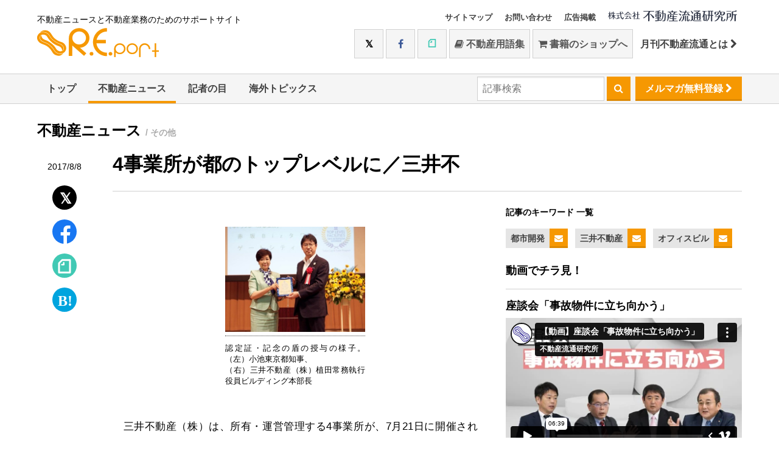

--- FILE ---
content_type: text/html; charset=UTF-8
request_url: https://www.re-port.net/article/news/0000052880/
body_size: 32732
content:
<!doctype html>
<html>
<head>
<meta charset="UTF-8">
<title>4事業所が都のトップレベルに／三井不 | 最新不動産ニュースサイト「R.E.port」</title>
<meta name="description" content="三井不動産（株）は、所有・運営管理する4事業所が、7月21日に開催された「東京都トップレベル事業所」認定証授与式において、小池東京都知事より、認定証と記念の盾を授与されたと発表した。授与対象事業所は、トップレベル事業所が「グラントウキョウノース...">
<meta http-equiv="x-ua-compatible" content="ie=edge">
<meta name="viewport" content="width=device-width">
<meta name="copyright" content="&copy; 1997 株式会社不動産流通研究所" />
<meta name="robots" content="all" />
<link rel="shortcut icon" href="/favicon.ico" type="image/x-icon" />
<link rel="apple-touch-icon" sizes="57x57" href="/apple-touch-icon-57x57.png">
<link rel="apple-touch-icon" sizes="60x60" href="/apple-touch-icon-60x60.png">
<link rel="apple-touch-icon" sizes="72x72" href="/apple-touch-icon-72x72.png">
<link rel="apple-touch-icon" sizes="76x76" href="/apple-touch-icon-76x76.png">
<link rel="apple-touch-icon" sizes="114x114" href="/apple-touch-icon-114x114.png">
<link rel="apple-touch-icon" sizes="120x120" href="/apple-touch-icon-120x120.png">
<link rel="apple-touch-icon" sizes="144x144" href="/apple-touch-icon-144x144.png">
<link rel="apple-touch-icon" sizes="152x152" href="/apple-touch-icon-152x152.png">
<link rel="apple-touch-icon" sizes="180x180" href="/apple-touch-icon-180x180.png">
<link rel="icon" type="image/png" href="/favicon-16x16.png" sizes="16x16">
<link rel="icon" type="image/png" href="/favicon-32x32.png" sizes="32x32">
<link rel="icon" type="image/png" href="/favicon-96x96.png" sizes="96x96">
<link rel="icon" type="image/png" href="/android-chrome-192x192.png" sizes="192x192">
<meta name="msapplication-square70x70logo" content="/smalltile.png" />
<meta name="msapplication-square150x150logo" content="/mediumtile.png" />
<meta name="msapplication-wide310x150logo" content="/widetile.png" />
<meta name="msapplication-square310x310logo" content="/largetile.png" />

<meta property="og:title" content="4事業所が都のトップレベルに／三井不 | 最新不動産ニュースサイト「R.E.port」" />
<meta property="og:type" content="article" />
<meta property="og:url" content="https://www.re-port.net/article/news/0000052880/" />
<meta property="og:image" content="https://www.re-port.net/picture_l/report/0000052880_00.jpg" />
<meta property="og:site_name" content="最新不動産ニュースサイト「R.E.port」" />
<meta property="og:updated_time" content="1502182800" />
<meta property="fb:app_id" content="353664934689550" />
<meta property="og:description" content="三井不動産（株）は、所有・運営管理する4事業所が、7月21日に開催された「東京都トップレベル事業所」認定証授与式において、小池東京都知事より、認定証と記念の盾を授与されたと発表した。授与対象事業所は、トップレベル事業所が「グラントウキョウノース..." />

<link rel="amphtml" href="https://www.re-port.net/amp/article/news/0000052880/" />

<link rel="shortcut icon" href="/favicon.ico">
<link rel="apple-touch-icon" href="apple-touch-icon.png">
<link href="/css/style.css?date=20240227" rel="stylesheet" type="text/css" media="all" />
<link href="/css/sys.css" rel="stylesheet" type="text/css" media="all" />
<link href="/css/jquery.fancybox.min.css" rel="stylesheet" type="text/css" media="all" />
<link href="/css/swipebox.min.css" rel="stylesheet" type="text/css" media="all" />
<style>
/* site theme color */
.color-primary{color: #F69802}
.border-primary{border-color: #F69802}
.bg-primary,
.btn-primary{background: #F69802}
.header--nav .active{box-shadow: 0 -4px 0 0 #F69802 inset}
</style>
<link href="/css/font-awesome.min.css" rel="stylesheet" type="text/css" media="all" />
<!-- script type="text/javascript" src="//use.fontawesome.com/723c8da684.js"></script -->
<script type="text/javascript" src="//ajax.googleapis.com/ajax/libs/jquery/1.10.2/jquery.min.js"></script>
<!-- Hotjar Tracking Code for http://www.re-port.net/ -->
<script>
	(function(h,o,t,j,a,r){
			h.hj=h.hj||function(){(h.hj.q=h.hj.q||[]).push(arguments)};
			h._hjSettings={hjid:441033,hjsv:5};
			a=o.getElementsByTagName('head')[0];
			r=o.createElement('script');r.async=1;
			r.src=t+h._hjSettings.hjid+j+h._hjSettings.hjsv;
			a.appendChild(r);
	})(window,document,'//static.hotjar.com/c/hotjar-','.js?sv=');
</script>
</head>
<body class="Article">
<!-- Google tag (gtag.js) -->
<script async src="https://www.googletagmanager.com/gtag/js?id=G-99GGEE8RQG"></script>
<script>
  window.dataLayer = window.dataLayer || [];
  function gtag(){dataLayer.push(arguments);}
  gtag('js', new Date());

  gtag('config', 'G-99GGEE8RQG');
</script>
<script>
(function(i,s,o,g,r,a,m){i['GoogleAnalyticsObject']=r;i[r]=i[r]||function(){
(i[r].q=i[r].q||[]).push(arguments)},i[r].l=1*new Date();a=s.createElement(o),
m=s.getElementsByTagName(o)[0];a.async=1;a.src=g;m.parentNode.insertBefore(a,m)
})(window,document,'script','https://www.google-analytics.com/analytics.js','ga');

ga('create', 'UA-13265432-2', 'auto');
ga('send', 'pageview');

ga('create', 'UA-13265432-10', 'auto', {'name': 'myTracker'});
ga('myTracker.send', 'pageview');
</script>
	<div id="fb-root"></div>
	<script>(function(d, s, id) {
		var js, fjs = d.getElementsByTagName(s)[0];
		if (d.getElementById(id)) return;
		js = d.createElement(s); js.id = id;
		js.src = "//connect.facebook.net/ja_JP/sdk.js#xfbml=1&version=v2.8";
		fjs.parentNode.insertBefore(js, fjs);
	}(document, 'script', 'facebook-jssdk'));</script>

	<header class="header hidden-print sys-header">
		<div class="container">
			<div class="header--table">
				<div class="header--cell">
					<span class="header--logo"><small>不動産ニュースと不動産業務のためのサポートサイト</small>
						<a href="/"><img src="/api/logo.svg" alt="R.E.port" width="200" height="48"></a>
					</span>
				</div>
				<div class="header--cell">
					<ul class="nav header--smallnav">
						<li><a href="/sitemap" class="hidden_mobile">サイトマップ</a></li>
						<li><a href="https://www.fudosanryutsu.co.jp/contact/" target="_blank" class="hidden_mobile">お問い合わせ</a></li>
						<li><a href="https://www.fudosanryutsu.co.jp/aboutadv/" target="_blank" class="hidden_mobile">広告掲載</a></li>
						<li class="header--corp-logo">
							<a href="https://www.fudosanryutsu.co.jp/" target="_blank"><img src="/images/logo-corp.svg" width="212" height="20" alt="by不動産流通研究所"></a>
						</li>
					</ul>
					<div class="header--social hidden_mobile">
						<a href="https://twitter.com/fudosanryutsu" target="_blank" class="btn btn-default btn-twitter btn-large"><i class="fa fa-twitter"></i></a>
						<a href="https://www.facebook.com/fudosanryutsu/" target="_blank" class="btn btn-default btn-facebook btn-large"><i class="fa fa-facebook"></i></a>
						<a href="https://note.com/fudosanryutsu/" target="_blank" class="btn btn-default btn-note btn-large"><i class="fa fa-note"></i></a>
						<a href="https://www.re-words.net" target="_blank" class="btn btn-default btn-large"><i class="fa fa-book"></i>&nbsp;不動産用語集</a>
						<a href="https://shop.re-port.net" target="_blank" class="btn btn-default btn-large"><i class="fa fa-shopping-cart"></i>&nbsp;書籍のショップへ</a>
						<a href="https://www.fudosanryutsu.co.jp/gekkan/" target="_blank" class="btn btn-large">月刊不動産流通とは&nbsp;<i class="fa fa-chevron-right"></i></a>
					</div>
				</div>
			</div>
		</div>

		<script>
			$(document).ready(function () {
				$(".hamburger-menu").click(function () {
					$("#menu").slideToggle(200);
					$(".hamburger").toggleClass('active');
					$(".hamburger-menu span").toggle();
				});
			});
		</script>
		<div class="hamburger-menu hidden_pc">
			<div class="hamburger"></div>
		</div>
		<div id="menu" class="header--social-mobile hidden_pc">



			<a href="https://www.re-words.net" target="_blank"><i class="fa fa-book"></i>&nbsp;不動産用語集</a>
			<a href="https://shop.re-port.net" target="_blank"><i class="fa fa-shopping-cart"></i>&nbsp;書籍のショップへ</a>
			<a href="https://shop.re-port.net/magazine.php" target="_blank">月刊不動産流通</a>
			<a href="https://twitter.com/fudosanryutsu" target="_blank"><i class="fa fa-twitter"></i>&nbsp;Twitter</a>
			<a href="https://www.facebook.com/fudosanryutsu/" target="_blank"><i class="fa fa-facebook"></i>&nbsp;Facebook</a>
			<a href="https://note.com/fudosanryutsu/" target="_blank"><i class="fa fa-note"></i>&nbsp;note</a>

			<a href="https://www.fudosanryutsu.co.jp/contact/" target="_blank" class="">お問い合わせ</a>
			<a href="https://www.fudosanryutsu.co.jp/aboutadv/" target="_blank" class="">広告掲載</a>

		</div>

		<nav class="header--nav nav">
			<div>
				<ul class="container upper">
					<li class=""><a href="/">トップ</a></li>
					<li class="active"><a href="/news/">不動産ニュース</a><ul><li><a href="/news/seisaku/">政策</a></li>
<li><a href="/news/fudosanryutsu/">不動産流通</a></li>
<li><a href="/news/toshikaihatsu/">都市開発</a></li>
<li><a href="/news/jutaku/">住宅</a></li>
<li><a href="/news/chintaichukai-kanri/">賃貸仲介・管理</a></li>
<li><a href="/news/reform-renovation/">リフォーム・リノベーション</a></li>
<li><a href="/news/jreit/">JREIT</a></li>
<li><a href="/news/manshonkanrigyou/">マンション管理業</a></li>
</ul></li>
					<li class=""><a href="/topics/">記者の目</a></li>
					<li class=""><a href="/column/">海外トピックス</a></li>
					<li class="pull-right hidden_mobile "><a href="/mailmagazine/regist/" class="btn btn-primary header--nav--mailmag">メルマガ無料登録&nbsp;<i class="fa fa-chevron-right"></i></a></li>
					<li class="pull-right hidden_mobile">
						<form action="/search/" method="GET">
							<input type="search" name="query" placeholder="記事検索">
							<button type="submit" class="btn btn-primary">&nbsp;<i class="fa fa-search"></i>&nbsp;</button>
						</form>
					</li>
					
				</ul>
			</div>
					</nav>
	</header>
	<!-- /header -->
	<div class="container">
			</div>

<div class="container sys-container">
	<h2 class="article--cat">不動産ニュース	<small>/ その他</small>
		</h2>

	<div class="article--share hidden-print sys-affix">
		<span class="article--date">2017/8/8</span>
		<div class="article--share-twitter">
			<a href="https://twitter.com/intent/tweet?text=4%E4%BA%8B%E6%A5%AD%E6%89%80%E3%81%8C%E9%83%BD%E3%81%AE%E3%83%88%E3%83%83%E3%83%97%E3%83%AC%E3%83%99%E3%83%AB%E3%81%AB%EF%BC%8F%E4%B8%89%E4%BA%95%E4%B8%8D&url=https%3A%2F%2Fwww.re-port.net%2Farticle%2Fnews%2F0000052880%2F" target="_blank" rel="noopener" title="Twitterでシェアする"><i class="fa fa-twitter"></i></a>
		</div>
		<div class="article--share-facebook">
			<a href="https://www.facebook.com/sharer/sharer.php?u=https%3A%2F%2Fwww.re-port.net%2Farticle%2Fnews%2F0000052880%2F" onclick="window.open(this.href,'FBwindow','width=650,height=450,menubar=no,toolbar=no,scrollbars=yes');return false;" title="Facebookでシェアする"><i class="fa fa-facebook"></i></a>
		</div>
		<div class="article--share-note">
			<a href="https://note.com/intent/post?url=https%3A%2F%2Fwww.re-port.net%2Farticle%2Fnews%2F0000052880%2F" target="_blank" rel="noopener"><i class="fa fa-note"></i></a>
		</div>
		<div class="article--share-hatebu">
			<a href="https://b.hatena.ne.jp/entry/s/www.re-port.net/article/news/0000052880/" target="_blank" title="このエントリーをはてなブックマークに追加"><i class="fa fa-hatena"></i></a>
		</div>
	</div>



	<div class="article--main sys-affix-right">



		<span class="sys-display_print">2017/8/8</span>
		<h1>4事業所が都のトップレベルに／三井不</h1>
		<div class="article--main--table">
			<div class="article--main--cell content">
				<article>
					<div class="sys-article_contents">
					<figure class="image align-center"><a href="https://www.re-port.net/picture_l/report/0000052880_00.jpg"><img data-original-width="470" src="https://www.re-port.net/picture_l/report/0000052880_00.jpg" alt="" width="230" /></a>
<figcaption>認定証・記念の盾の授与の様子。（左）小池東京都知事、<br />（右）三井不動産（株）植田常務執行役員ビルディング本部長</figcaption>
</figure>
<p>　三井不動産（株）は、所有・運営管理する4事業所が、7月21日に開催された「東京都トップレベル事業所」認定証授与式において、小池東京都知事より、認定証と記念の盾を授与されたと発表した。</p>
<p>　授与対象事業所は、トップレベル事業所が「グラントウキョウノースタワー」（東京都千代田区）、「グラントウキョウサウスタワー」（東京都千代田区）。準トップレベル事業所は「グランシティ大崎」（東京都品川区）、「赤坂Bizタワー」（東京都港区）。</p>
<p>　4事業所は、2016年度東京都環境確保条例「優良特定地球温暖対策事業所」の更新認定を受けていた。同認定は、東京都が規定するCO2削減の管理体制・建物設備性能、事務所設備の運用に関する全213項目の審査内容に対して、取り組み内容が優れた事業所の削減義務率を緩和する制度。評価点が80点以上をトップレベル、70点以上を準トップレベル事業所として認定し、その事業所のCO2排出量削減義務率をそれぞれ2分の1、4分の3に緩和するもの。有効期間は5年間で、継続には更新認定が必要となる。</p>
<p>　今年度より「トップレベル事業所ラベリング制度」が施行され、トップレベル事業所の認定証、ロゴマークなどが新たに制定されたことを機に、東京都としても一層の制度の認知度向上や認定取得の意欲向上等を図るため、認定証授与式を初めて開催したもの。</p>
<p>　4事業所は、同条例の第一計画期間（10～14年）の2年目にあたる11年度に、新規認定を取得し、5年間にわたり継続してCO2削減の取り組みを実施してきた。更新認定は、特に第2計画期間（15～19年）の認定基準の大幅改定により、従来と同じ性能では評価点が低くなる等、同水準での認定更新の難易度が高くなった。そこで、設備制御機器の追加導入に加え、運用改善や利用者への情報提供等を進めた結果、4事業所とも同水準で認定更新を受けることができたもの。</p>
<p>　この結果、同社は17年3月現在、10年度の条例適用開始以降、13事業所（16棟）がトップ、準トップに認定。更新についても、これまでに更新期を迎えた9事業所全件が、同水準での更新を実現している。</p>					
					</div>
					
					<ul class="article--prev-next">
					<li class="article--prev"><a href="/article/news/0000052878/"><i class="fa fa-chevron-left"></i>&nbsp;横浜のSC、多世代向けにリニューアル</a></li>					<li class="article--next"><a href="/article/news/0000052854/">アルミ製水切り金具を共同開発／長谷工&nbsp;<i class="fa fa-chevron-right"></i></a></li>					</ul>

										<aside class="article--related hidden-print">
					<h2>関連記事</h2>
						<div class="article--related--table">
												<div>
							<a href="/article/news/0000080885/">
															<div class="related--figure" style="background-image:url('https://www.re-port.net/picture_l/report/0000080885_03.png');"></div>
							</a>
							<div>
							<h3><a href="/article/news/0000080885/">定借で広さ実現。「GX」にも評価／野村不「東神奈川」</a></h3>
							<small>2026/1/26</small>
							</div>
						</div>
												<div>
							<a href="/article/news/0000080898/">
															<div class="related--figure" style="background-image:url('https://www.re-port.net/picture_l/report/0000080898_01.png');"></div>
							</a>
							<div>
							<h3><a href="/article/news/0000080898/">コスモスI他、武蔵小杉に2棟構成の分譲マンション</a></h3>
							<small>2026/1/26</small>
							</div>
						</div>
												<div>
							<a href="/article/news/0000080872/">
															<div class="related--figure noimage"></div>
							</a>
							<div>
							<h3><a href="/article/news/0000080872/">築古ビルを「100年建築」へ。PJを始動／リアルG</a></h3>
							<small>2026/1/22</small>
							</div>
						</div>
											</div>
					</aside>
										
					<!-- aside class="article--comment hidden-print">
						<div class="fb-comments" data-width="100%" data-href="https://www.re-port.net/article/news/0000052880/" data-numposts="5"></div>
					</aside -->
				</article>

				
			</div>

						<div class="article--main--cell side hidden-print">
 
 
			
								<div class="side--keywords hidden-print">
					<h3>記事のキーワード 一覧</h3>
					<ul>
											<li class="side--keyword">
							<a href="/toshikaihatsu/" class="side--keyword--to-list">都市開発</a><a href="/mailmagazine/setting/?keyword_id=17" class="side--keyword--btn btn-primary"><i class="fa fa-envelope"></i></a>
						</li>
												<li class="side--keyword">
							<a href="/mitsuifudosan/" class="side--keyword--to-list">三井不動産</a><a href="/mailmagazine/setting/?keyword_id=7" class="side--keyword--btn btn-primary"><i class="fa fa-envelope"></i></a>
						</li>
												<li class="side--keyword">
							<a href="/officebuilding/" class="side--keyword--to-list">オフィスビル</a><a href="/mailmagazine/setting/?keyword_id=548" class="side--keyword--btn btn-primary"><i class="fa fa-envelope"></i></a>
						</li>
											</ul>
				</div>
				
								<div class="side--book">
					<h3>動画でチラ見！</h3>
										<div class="side--book--shelf">
						<h4>座談会「事故物件に立ち向かう」</h4>
						<div style="padding:56.25% 0 0 0;margin-bottom:16px;position:relative;">
							<iframe src="https://player.vimeo.com/video/1073422325?h=5fb1c3f782&badge=0&autopause=0&player_id=0&app_id=58479" frameborder="0" allow="autoplay; fullscreen; picture-in-picture" style="position:absolute;top:0;left:0;width:100%;height:100%;" title="座談会「事故物件に立ち向かう」"></iframe>
						</div>
						<script src="https://player.vimeo.com/api/player.js"></script>
						<a href="https://shop.re-port.net/fudosanryutsu/202505/" class="btn btn-default btn-block" target="_blank">掲載誌はこちら</a>
					</div>
				</div>
			
				
								<div class="side--mook">
					<h3 class="">新着ムック本のご紹介</h3>
					<div style="margin-bottom:0">
						<a href="https://shop.re-port.net/mook/hazardmap" target="_blank">
							<img src="/img/side--mook-hazardmap.jpg" alt="ハザードマップ活用 基礎知識" data-pin-nopin="true">
						</a>
						<div style="padding-bottom:23px">
							<p><span class="copy">不動産会社が知っておくべき</span>
								<b>ハザードマップ活用 基礎知識</b>
								<br>お客さまへの「安心」「安全」の提供に役立てよう！
								<span class="side--mook-price">900円＋税（送料サービス）</span>
							</p>
						</div>
					</div>
					<div class="color-primary" style="padding: 10px;
background-color: #fff;
margin: 10px 0 30px;
line-height: 1.4;
width: 100%;">2020年8月28日の宅建業法改正に合わせ情報を追加</div>
					<a href="https://shop.re-port.net/mook/hazardmap" target="_blank" class="btn btn-primary">ご購入はこちら</a>
				</div>
								
				
				<div class="side--ryutsu bg-primary">
					<span class="side--ryutsu--pop"><span class="color-primary">NEW</span></span>
					<h3>
						<img src="/images/side--ryutu-logo.png" alt="月刊不動産流通">
					</h3>
					<div class="side--ryutsu--shelf">
						<a href="https://shop.re-port.net/fudosanryutsu/202602/" target="_blank"><img src="https://www.re-port.net/picture/media/0000002633.jpg" alt="月刊不動産流通 月刊誌 2026年2月号"></a>
						<div>客付け会社と管理会社、スムーズな連携</div>						<a class="btn btn-white color-primary" href="https://shop.re-port.net/fudosanryutsu/202602/" target="_blank">ご購入はこちら</a>
					</div>
				</div>


				<div class="side--ranking">
					<div class="sys-tab">
						<h3>アクセスランキング&emsp;<small><a href="#ranking_weekly">月間</a>&nbsp;|&nbsp;<a href="#ranking_hatena">はてなブックマーク</a></small></h3>
					</div>
					<div class="sys-tab_contents">
						<div class="sys-tab_content" id="ranking_weekly">
													<ol class="side--ranking--list">
																<li><a href="/article/news/0000080742/">横浜・港北区に2棟9戸のガレージハウス								<small>2026/1/6</small></a></li>
																<li><a href="/article/news/0000080750/">JKK東京、子育て世帯向けに「上下2戸」賃貸								<small>2026/1/7</small></a></li>
																<li><a href="/article/news/0000080676/">「2026年 年頭所感」（住宅・不動産各社）								<small>2026/1/5</small></a></li>
																<li><a href="/article/news/0000080764/">「幕張ベイパーク」最後のタワマン分譲開始								<small>2026/1/8</small></a></li>
																<li><a href="/article/news/0000080833/">「豊川」駅前の複合ビル名称が決定								<small>2026/1/19</small></a></li>
															</ol>
							<div>
								<a href="/ranking/" class="btn btn-default"><i class="fa fa-trophy"></i>&nbsp;ランキング一覧へ</a>
							</div>
												</div>
						<div class="sys-tab_content" id="ranking_hatena">
														<ol class="index--ranking--list">
																<li><a href="/article/news/0000050748/" ?>民間の空き家・空き室を活用。改正住宅セーフティネット法案が閣議決定<small>2017/2/3　<b>10 users</b></small></a></li>
																<li><a href="/article/news/0000028201/" ?>「シングルマザー」専用のシェアハウスが完成／ストーンズ<small>2012/2/27　<b>5 users</b></small></a></li>
																<li><a href="/article/news/0000051564/" ?>横浜・みなとみらいに超高層タワーホテル<small>2017/4/10　<b>5 users</b></small></a></li>
															</ol>
							<div><a href="/hatena/" class="btn btn-default btn-block"><i class="fa fa-trophy"></i>&nbsp;ランキング一覧へ</a></div>
													</div>
					</div>
				</div>

				
				
				

								<div class="side--book">
					<h3>ピックアップ書籍</h3>
										<div class="side--book--shelf">
						<img src="https://www.re-port.net/picture/recommend/0000000079.jpg" alt="" style="width:126px">
						<h4><small>ムック</small>ハザードマップ活用 基礎知識</h4>
						<p>自然災害に備え、いま必読の一冊！</p>						<p>価格: 990円（税込み・送料サービス）</p>						<div>
							<a href="https://shop.re-port.net/mook/hazardmap/"  target="_blank" class="btn btn-default"><i class="fa fa-shopping-cart"></i>&nbsp;ショップでチェックする</a>
						</div>
					</div>
									</div>
				

												<div class="side--news">
					<h3>お知らせ</h3>
					<small>2025/12/27</small>
					<h4 class="">12月27日（土）～1月4日（日）の間、お休みさせていただきます。</h4>
					<div class="">
						<p>
	12月27日（土）～1月4日（日）の間、お休みさせていただきます。</p>
					</div>
					<div>
						<a href="/update/" class="btn btn-default"><i class="fa fa-trophy"></i>&nbsp;お知らせ一覧へ</a>
					</div>
				</div>
								

			</div>

		</div>
	</div>
</div>



<div class="sys-footer">
	<!-- footer -->

		<div class="subscribe hidden-print sys-affix-mailmagazine">
		<div class="container">
			<form action="/mailmagazine/regist/" method="POST">
				<h5><span class="hidden_mobile">メルマガ登録</span><span class="hidden_pc">＼メルマガで最新の話題をお知らせ／</span></h5>
				
			<input type="text" class="hidden_mobile" name="mail" placeholder="メールアドレスを入力..."><span class="hidden_mobile">&emsp;</span>
				<input type="submit" class="btn btn-primary" name="regist_mailmagazine" value="無料登録する">
			</form>
		</div>
	</div>
	
	<footer class="footer bg-primary hidden-print">
		<div class="container">
			<h2><span class="hidden_mobile">月刊不動産流通&nbsp;</span>最新号のご案内</h2>
		</div>
		<div class="container">
	
			<div class="footer--book-thumb">
				<!-- span><img src="/images/aniv40th-1.svg" width="77"></span -->
				<span class="color-primary hidden_mobile">好評<br>発売中!</span>
				<a href="https://shop.re-port.net/fudosanryutsu/202602/" target="_blank"><img src="https://www.re-port.net/picture/media/0000002633.jpg" alt="月刊不動産流通 月刊誌 2026年2月号"></a>
			</div>
			<div>
				<p>ユーザーが求める条件の賃貸住宅を、いかに的確かつスムーズに成約へ導くか。その鍵を握るのが、客付け会社と管理会社の連携だ。しかし現場では、情報共有の不足や認識のズレから、成約までに時間がかかったり、思わぬトラブルに発展することも少なくない。さらにＤＸの進展により、連携のあり方は今、大きな転換点を迎えている。本特集では、客付け会社・管理会社の双方に取材し、現場の課題と、より良い関係を築くためのヒントを探る。</p>
<p>＜好評連載中＞<br />・宅建業者が知っておくべき「重説」に必要な基礎知識Q&amp;A～建築編<br /> ・事例研究・適正な不動産取引に向けて<br />・関連法規Q&amp;A<br />・一問一答！建築のキホン<br />・宅建ケーススタディ　日日是勉強<br />・WORLD VIEW　</p>
<div>&nbsp;</div>
<div>価格 1,045円（税・送料込み）　年間購読 10,266円（税・送料込み）</div>			</div>
			<div>
				<a href="https://shop.re-port.net/fudosanryutsu/202602/" target="_blank" class="btn-block btn-white btn color-primary">ショップで購入</a>
										<a href="https://www.fujisan.co.jp/product/1281680188/new/?tt=opt&gad_source=1&gad_campaignid=938745984&gclid=Cj0KCQjwotDBBhCQARIsAG5pinOwKA3KGaw_fDOSVt0bdb65C0P06ZIjxJwKYQVzI4ZdzKHn2i_zp48aAhifEALw_wcB" target="_blank" class="btn-block btn-white btn color-primary">富士山マガジンサービスで購入</a>
											<a href="https://honto.jp/ebook/pd-series_B-MBJ-27696-7-150867X.htmlhttps://honto.jp/ebook/pd-series_B-MBJ-27696-7-150867X.html" target="_blank" class="btn-block btn-white btn color-primary">hontoで購入</a>
											<a href="https://www.amazon.co.jp/s?i=digital-text&rh=p_27%3A%E4%B8%8D%E5%8B%95%E7%94%A3%E6%B5%81%E9%80%9A%E7%A0%94%E7%A9%B6%E6%89%80&s=relevancerank&text=%E4%B8%8D%E5%8B%95%E7%94%A3%E6%B5%81%E9%80%9A%E7%A0%94%E7%A9%B6%E6%89%80&ref=dp_byline_sr_ebooks_1https://www.amazon.co.jp/s?i=digital-text&rh=p_27%3A%E4%B8%8D%E5%8B%95%E7%94%A3%E6%B5%81%E9%80%9A%E7%A0%94%E7%A9%B6%E6%89%80&s=relevancerank&text=%E4%B8%8D%E5%8B%95%E7%94%A3%E6%B5%81%E9%80%9A%E7%A0%94%E7%A9%B6%E6%89%80&ref=dp_byline_sr_ebooks_1" target="_blank" class="btn-block btn-white btn color-primary">Amazonで購入</a>
											<a href="https://shop.athome.jp/shop/c/c5030/" target="_blank" class="btn-block btn-white btn color-primary">アットホームショップで購入</a>
								</div>
		</div>
	</footer>
	<div class="small-footer hidden-print">
		<div class="container">
			<small>&copy; 1997 株式会社不動産流通研究所</small>
			<ul>
				<li><a href="http://www.fudosanryutsu.co.jp/" target="_blank"><i class="fa fa-caret-right"></i>&nbsp;コーポレートサイト</a></li>
				<li><a href="http://shop.re-port.net/" target="_blank"><i class="fa fa-caret-right"></i>&nbsp;不動産流通研究所WEBショップ</a></li>
				<li><a href="http://www.re-words.net/" target="_blank"><i class="fa fa-caret-right"></i>&nbsp;不動産用語集</a></li>
				<li><a href="http://www.fudosanryutsu.co.jp/oem/" target="_blank"><i class="fa fa-caret-right"></i>&nbsp;OEMサービス</a></li>
				<li><a href="http://www.fudosanryutsu.co.jp/menseki/" target="_blank"><i class="fa fa-caret-right"></i>&nbsp;免責事項</a></li>
				<li><a href="http://www.fudosanryutsu.co.jp/privacy/" target="_blank"><i class="fa fa-caret-right"></i>&nbsp;プライバシーポリシー</a></li>
				<li><a href="http://www.fudosanryutsu.co.jp/aboutlink/" target="_blank"><i class="fa fa-caret-right"></i>&nbsp;リンクについて</a></li>
			</ul>
		</div>
	</div>
</div>
<!-- /footer -->


<script type="text/javascript" src="/js/common.js"></script>
<script type="text/javascript" src="/js/affix.js"></script>

<script type="text/javascript" src="/js/chroma.min.js"></script>
<script type="text/javascript" src="/js/color-complement.js"></script>

<script type="text/javascript" src="/js/jquery.fancybox.min.js"></script>
<script>
// サイトカラー指定 → head内のstyleで指定することに変更
//$(document).ready(function () {
//	$('.color-primary').css('color', '#F69802');
//	$('.border-primary').css('border-color', '#F69802');
//	$('.bg-primary,.btn-primary').css('background', '#F69802');
//	$('.header--nav .active').css('box-shadow', '0 -4px 0 0 #F69802 inset');
//	$('.st0').css('fill', '#F69802');
//	var color_comp = chroma(Color.info('#F69802').complementary16).saturate(3);
//	var color_comp = Color.info('#F69802').complementary16;
//	var color_comp_text = '#sys-typed strong {color:'+color_comp+' !important;}';
//	console.log(color_comp_text);
//	$("head").append("<style>"+color_comp_text+"</style>");
//});
	
	
// Android標準ブラウザだったときの処理
	var ua = navigator.userAgent;
if ((/Android/.test(ua) && /Linux; U;/.test(ua) && !/Chrome/.test(ua)) ||
    (/Android/.test(ua) && /Chrome/.test(ua) && /Version/.test(ua)) ||
    (/Android/.test(ua) && /Chrome/.test(ua) && /SamsungBrowser/.test(ua))) {
	$('html').addClass('galapagos');
}

/* 詳細ページにてaffix系 */
	
//	$( '.sys-article_contents figure a' ).swipebox({
//		hideBarsDelay:false
//	});
$(window).on('load',function(){
	$( '.sys-article_contents figure' ).children("a").fancybox({
		infobar:false,
		buttons: [
		"close"
		],
		helpers : {
			title : {
				type : 'inside'
			}
		},
	});
});
	
	// affix設定
	$(".sys-affix-mailmagazine").css("z-index", 100);
	$(".sys-affix").css("z-index", 100);
	var affix_t = $(".sys-affix").position().top;
	var affix_h = $(".sys-affix").outerHeight();
	$(window).scroll(function (){
		
		var scr = $(document).scrollTop();
		var window_w = $(window).width();
		var footer_p = $(".sys-header").height()+$(".sys-container").height()-$(window).height();
		
//		$(".sys-footer h5").html(scr);
		
		// middle
		if (scr > affix_t && scr < footer_p && !$(".sys-affix-mailmagazine").hasClass('sys-affix-mailmagazine-bottom')) {
			if (window_w < 768) $(".sys-affix-right").css("padding-top", affix_h+"px");
			if (!$(".sys-affix-mailmagazine").hasClass("sys-affix-mailmagazine-bottom")) $(".sys-affix-mailmagazine").addClass("sys-affix-mailmagazine-bottom");
			if (!$(".sys-affix").hasClass('affix')) $(".sys-affix").addClass('affix');
		} 
		// bottom
		else if (scr >= affix_t  && scr >= footer_p && $(".sys-affix-mailmagazine").hasClass('sys-affix-mailmagazine-bottom')) {
			if (window_w < 768) $(".sys-affix-right").css("padding-top","0");
			if ($(".sys-affix-mailmagazine").hasClass("sys-affix-mailmagazine-bottom")) $(".sys-affix-mailmagazine").removeClass("sys-affix-mailmagazine-bottom");
			if ($(".sys-affix").hasClass('affix')) $(".sys-affix").removeClass('affix');
		} 
		// top
		else if (scr < affix_t && $(".sys-affix-mailmagazine").hasClass('sys-affix-mailmagazine-bottom')) {
			if (window_w < 768) $(".sys-affix-right").css("padding-top","0");
			if ($(".sys-affix-mailmagazine").hasClass("sys-affix-mailmagazine-bottom")) $(".sys-affix-mailmagazine").removeClass("sys-affix-mailmagazine-bottom");
			if ($(".sys-affix").hasClass("affix")) $(".sys-affix").removeClass('affix');
			if ($(".sys-affix").hasClass("sys-affix-bottom")) $(".sys-affix").removeClass('sys-affix-bottom');
		}
	});


</script>

</body>
</html>


--- FILE ---
content_type: text/html; charset=UTF-8
request_url: https://player.vimeo.com/video/1073422325?h=5fb1c3f782&badge=0&autopause=0&player_id=0&app_id=58479
body_size: 6924
content:
<!DOCTYPE html>
<html lang="en">
<head>
  <meta charset="utf-8">
  <meta name="viewport" content="width=device-width,initial-scale=1,user-scalable=yes">
  
  <link rel="canonical" href="https://player.vimeo.com/video/1073422325?h=5fb1c3f782">
  <meta name="googlebot" content="noindex,indexifembedded">
  
  
  <title>【動画】座談会「事故物件に立ち向かう」 on Vimeo</title>
  <style>
      body, html, .player, .fallback {
          overflow: hidden;
          width: 100%;
          height: 100%;
          margin: 0;
          padding: 0;
      }
      .fallback {
          
              background-color: transparent;
          
      }
      .player.loading { opacity: 0; }
      .fallback iframe {
          position: fixed;
          left: 0;
          top: 0;
          width: 100%;
          height: 100%;
      }
  </style>
  <link rel="modulepreload" href="https://f.vimeocdn.com/p/4.46.25/js/player.module.js" crossorigin="anonymous">
  <link rel="modulepreload" href="https://f.vimeocdn.com/p/4.46.25/js/vendor.module.js" crossorigin="anonymous">
  <link rel="preload" href="https://f.vimeocdn.com/p/4.46.25/css/player.css" as="style">
</head>

<body>


<div class="vp-placeholder">
    <style>
        .vp-placeholder,
        .vp-placeholder-thumb,
        .vp-placeholder-thumb::before,
        .vp-placeholder-thumb::after {
            position: absolute;
            top: 0;
            bottom: 0;
            left: 0;
            right: 0;
        }
        .vp-placeholder {
            visibility: hidden;
            width: 100%;
            max-height: 100%;
            height: calc(1080 / 1920 * 100vw);
            max-width: calc(1920 / 1080 * 100vh);
            margin: auto;
        }
        .vp-placeholder-carousel {
            display: none;
            background-color: #000;
            position: absolute;
            left: 0;
            right: 0;
            bottom: -60px;
            height: 60px;
        }
    </style>

    

    
        <style>
            .vp-placeholder-thumb {
                overflow: hidden;
                width: 100%;
                max-height: 100%;
                margin: auto;
            }
            .vp-placeholder-thumb::before,
            .vp-placeholder-thumb::after {
                content: "";
                display: block;
                filter: blur(7px);
                margin: 0;
                background: url(https://i.vimeocdn.com/video/2002567109-78a5bc7947d4e46ea6ef4d9055da01706599b12f38a1abfdc9e758b326faafc5-d?mw=80&q=85) 50% 50% / contain no-repeat;
            }
            .vp-placeholder-thumb::before {
                 
                margin: -30px;
            }
        </style>
    

    <div class="vp-placeholder-thumb"></div>
    <div class="vp-placeholder-carousel"></div>
    <script>function placeholderInit(t,h,d,s,n,o){var i=t.querySelector(".vp-placeholder"),v=t.querySelector(".vp-placeholder-thumb");if(h){var p=function(){try{return window.self!==window.top}catch(a){return!0}}(),w=200,y=415,r=60;if(!p&&window.innerWidth>=w&&window.innerWidth<y){i.style.bottom=r+"px",i.style.maxHeight="calc(100vh - "+r+"px)",i.style.maxWidth="calc("+n+" / "+o+" * (100vh - "+r+"px))";var f=t.querySelector(".vp-placeholder-carousel");f.style.display="block"}}if(d){var e=new Image;e.onload=function(){var a=n/o,c=e.width/e.height;if(c<=.95*a||c>=1.05*a){var l=i.getBoundingClientRect(),g=l.right-l.left,b=l.bottom-l.top,m=window.innerWidth/g*100,x=window.innerHeight/b*100;v.style.height="calc("+e.height+" / "+e.width+" * "+m+"vw)",v.style.maxWidth="calc("+e.width+" / "+e.height+" * "+x+"vh)"}i.style.visibility="visible"},e.src=s}else i.style.visibility="visible"}
</script>
    <script>placeholderInit(document,  false ,  true , "https://i.vimeocdn.com/video/2002567109-78a5bc7947d4e46ea6ef4d9055da01706599b12f38a1abfdc9e758b326faafc5-d?mw=80\u0026q=85",  1920 ,  1080 );</script>
</div>

<div id="player" class="player"></div>
<script>window.playerConfig = {"cdn_url":"https://f.vimeocdn.com","vimeo_api_url":"api.vimeo.com","request":{"files":{"dash":{"cdns":{"akfire_interconnect_quic":{"avc_url":"https://vod-adaptive-ak.vimeocdn.com/exp=1769446217~acl=%2Fd27a76ee-0d90-4552-9d4e-f94aa6cc6942%2Fpsid%3D617af3cff913c7242bf2c1b8995e87bb3ad74fef1ca5bda206ed625ef8d3985d%2F%2A~hmac=131f293a30f0bcfd688ed026e0f089f4c014b4920d911778019421041e2d1196/d27a76ee-0d90-4552-9d4e-f94aa6cc6942/psid=617af3cff913c7242bf2c1b8995e87bb3ad74fef1ca5bda206ed625ef8d3985d/v2/playlist/av/primary/prot/cXNyPTE/playlist.json?omit=av1-hevc\u0026pathsig=8c953e4f~vGeSqAMWYA9j6gyjvsYFKhnGtMNgme2INSDBKg_XyoU\u0026qsr=1\u0026r=dXM%3D\u0026rh=1X8uHc","origin":"gcs","url":"https://vod-adaptive-ak.vimeocdn.com/exp=1769446217~acl=%2Fd27a76ee-0d90-4552-9d4e-f94aa6cc6942%2Fpsid%3D617af3cff913c7242bf2c1b8995e87bb3ad74fef1ca5bda206ed625ef8d3985d%2F%2A~hmac=131f293a30f0bcfd688ed026e0f089f4c014b4920d911778019421041e2d1196/d27a76ee-0d90-4552-9d4e-f94aa6cc6942/psid=617af3cff913c7242bf2c1b8995e87bb3ad74fef1ca5bda206ed625ef8d3985d/v2/playlist/av/primary/prot/cXNyPTE/playlist.json?pathsig=8c953e4f~vGeSqAMWYA9j6gyjvsYFKhnGtMNgme2INSDBKg_XyoU\u0026qsr=1\u0026r=dXM%3D\u0026rh=1X8uHc"},"fastly_skyfire":{"avc_url":"https://skyfire.vimeocdn.com/1769446217-0x67734a5e98bd3fc670b14d18e5cb6c37950a970a/d27a76ee-0d90-4552-9d4e-f94aa6cc6942/psid=617af3cff913c7242bf2c1b8995e87bb3ad74fef1ca5bda206ed625ef8d3985d/v2/playlist/av/primary/prot/cXNyPTE/playlist.json?omit=av1-hevc\u0026pathsig=8c953e4f~vGeSqAMWYA9j6gyjvsYFKhnGtMNgme2INSDBKg_XyoU\u0026qsr=1\u0026r=dXM%3D\u0026rh=1X8uHc","origin":"gcs","url":"https://skyfire.vimeocdn.com/1769446217-0x67734a5e98bd3fc670b14d18e5cb6c37950a970a/d27a76ee-0d90-4552-9d4e-f94aa6cc6942/psid=617af3cff913c7242bf2c1b8995e87bb3ad74fef1ca5bda206ed625ef8d3985d/v2/playlist/av/primary/prot/cXNyPTE/playlist.json?pathsig=8c953e4f~vGeSqAMWYA9j6gyjvsYFKhnGtMNgme2INSDBKg_XyoU\u0026qsr=1\u0026r=dXM%3D\u0026rh=1X8uHc"}},"default_cdn":"akfire_interconnect_quic","separate_av":true,"streams":[{"profile":"f9e4a5d7-8043-4af3-b231-641ca735a130","id":"40472272-81fb-4d68-87db-9cf2d7d149a5","fps":30,"quality":"540p"},{"profile":"f3f6f5f0-2e6b-4e90-994e-842d1feeabc0","id":"97952011-0c9c-40ce-9336-3d2bd94a7e75","fps":30,"quality":"720p"},{"profile":"5ff7441f-4973-4241-8c2e-976ef4a572b0","id":"28fff182-8591-4c33-a563-fdf144a2b5b4","fps":30,"quality":"1080p"},{"profile":"d0b41bac-2bf2-4310-8113-df764d486192","id":"6b3c3f96-c250-482b-b4b8-78f813c4248c","fps":30,"quality":"240p"},{"profile":"c3347cdf-6c91-4ab3-8d56-737128e7a65f","id":"21991207-0b34-4b0f-950e-d2fa443c2991","fps":30,"quality":"360p"}],"streams_avc":[{"profile":"d0b41bac-2bf2-4310-8113-df764d486192","id":"6b3c3f96-c250-482b-b4b8-78f813c4248c","fps":30,"quality":"240p"},{"profile":"c3347cdf-6c91-4ab3-8d56-737128e7a65f","id":"21991207-0b34-4b0f-950e-d2fa443c2991","fps":30,"quality":"360p"},{"profile":"f9e4a5d7-8043-4af3-b231-641ca735a130","id":"40472272-81fb-4d68-87db-9cf2d7d149a5","fps":30,"quality":"540p"},{"profile":"f3f6f5f0-2e6b-4e90-994e-842d1feeabc0","id":"97952011-0c9c-40ce-9336-3d2bd94a7e75","fps":30,"quality":"720p"},{"profile":"5ff7441f-4973-4241-8c2e-976ef4a572b0","id":"28fff182-8591-4c33-a563-fdf144a2b5b4","fps":30,"quality":"1080p"}]},"hls":{"cdns":{"akfire_interconnect_quic":{"avc_url":"https://vod-adaptive-ak.vimeocdn.com/exp=1769446217~acl=%2Fd27a76ee-0d90-4552-9d4e-f94aa6cc6942%2Fpsid%3D617af3cff913c7242bf2c1b8995e87bb3ad74fef1ca5bda206ed625ef8d3985d%2F%2A~hmac=131f293a30f0bcfd688ed026e0f089f4c014b4920d911778019421041e2d1196/d27a76ee-0d90-4552-9d4e-f94aa6cc6942/psid=617af3cff913c7242bf2c1b8995e87bb3ad74fef1ca5bda206ed625ef8d3985d/v2/playlist/av/primary/prot/cXNyPTE/playlist.m3u8?locale=ja\u0026omit=av1-hevc-opus\u0026pathsig=8c953e4f~PfphGFCUQYtCCKW6Uc9EvPvFCvwAIiv-rBslE0gi76o\u0026qsr=1\u0026r=dXM%3D\u0026rh=1X8uHc\u0026sf=fmp4","origin":"gcs","url":"https://vod-adaptive-ak.vimeocdn.com/exp=1769446217~acl=%2Fd27a76ee-0d90-4552-9d4e-f94aa6cc6942%2Fpsid%3D617af3cff913c7242bf2c1b8995e87bb3ad74fef1ca5bda206ed625ef8d3985d%2F%2A~hmac=131f293a30f0bcfd688ed026e0f089f4c014b4920d911778019421041e2d1196/d27a76ee-0d90-4552-9d4e-f94aa6cc6942/psid=617af3cff913c7242bf2c1b8995e87bb3ad74fef1ca5bda206ed625ef8d3985d/v2/playlist/av/primary/prot/cXNyPTE/playlist.m3u8?locale=ja\u0026omit=opus\u0026pathsig=8c953e4f~PfphGFCUQYtCCKW6Uc9EvPvFCvwAIiv-rBslE0gi76o\u0026qsr=1\u0026r=dXM%3D\u0026rh=1X8uHc\u0026sf=fmp4"},"fastly_skyfire":{"avc_url":"https://skyfire.vimeocdn.com/1769446217-0x67734a5e98bd3fc670b14d18e5cb6c37950a970a/d27a76ee-0d90-4552-9d4e-f94aa6cc6942/psid=617af3cff913c7242bf2c1b8995e87bb3ad74fef1ca5bda206ed625ef8d3985d/v2/playlist/av/primary/prot/cXNyPTE/playlist.m3u8?locale=ja\u0026omit=av1-hevc-opus\u0026pathsig=8c953e4f~PfphGFCUQYtCCKW6Uc9EvPvFCvwAIiv-rBslE0gi76o\u0026qsr=1\u0026r=dXM%3D\u0026rh=1X8uHc\u0026sf=fmp4","origin":"gcs","url":"https://skyfire.vimeocdn.com/1769446217-0x67734a5e98bd3fc670b14d18e5cb6c37950a970a/d27a76ee-0d90-4552-9d4e-f94aa6cc6942/psid=617af3cff913c7242bf2c1b8995e87bb3ad74fef1ca5bda206ed625ef8d3985d/v2/playlist/av/primary/prot/cXNyPTE/playlist.m3u8?locale=ja\u0026omit=opus\u0026pathsig=8c953e4f~PfphGFCUQYtCCKW6Uc9EvPvFCvwAIiv-rBslE0gi76o\u0026qsr=1\u0026r=dXM%3D\u0026rh=1X8uHc\u0026sf=fmp4"}},"default_cdn":"akfire_interconnect_quic","separate_av":true}},"file_codecs":{"av1":[],"avc":["6b3c3f96-c250-482b-b4b8-78f813c4248c","21991207-0b34-4b0f-950e-d2fa443c2991","40472272-81fb-4d68-87db-9cf2d7d149a5","97952011-0c9c-40ce-9336-3d2bd94a7e75","28fff182-8591-4c33-a563-fdf144a2b5b4"],"hevc":{"dvh1":[],"hdr":[],"sdr":[]}},"lang":"en","referrer":"https://www.re-port.net/article/news/0000052880/","cookie_domain":".vimeo.com","signature":"0caad228afde52956f99406de7b7b695","timestamp":1769442617,"expires":3600,"thumb_preview":{"url":"https://videoapi-sprites.vimeocdn.com/video-sprites/image/a088ee8a-858d-4cd6-b251-661e0fdc156a.0.jpeg?ClientID=sulu\u0026Expires=1769446118\u0026Signature=56f21162baa58961acf3612ba092d2a816f7f178","height":2640,"width":4686,"frame_height":240,"frame_width":426,"columns":11,"frames":120},"currency":"USD","session":"83c6f01cbb150aec313a06ae9bed65f22785d3a01769442617","cookie":{"volume":1,"quality":null,"hd":0,"captions":null,"transcript":null,"captions_styles":{"color":null,"fontSize":null,"fontFamily":null,"fontOpacity":null,"bgOpacity":null,"windowColor":null,"windowOpacity":null,"bgColor":null,"edgeStyle":null},"audio_language":null,"audio_kind":null,"qoe_survey_vote":0},"build":{"backend":"31e9776","js":"4.46.25"},"urls":{"js":"https://f.vimeocdn.com/p/4.46.25/js/player.js","js_base":"https://f.vimeocdn.com/p/4.46.25/js","js_module":"https://f.vimeocdn.com/p/4.46.25/js/player.module.js","js_vendor_module":"https://f.vimeocdn.com/p/4.46.25/js/vendor.module.js","locales_js":{"de-DE":"https://f.vimeocdn.com/p/4.46.25/js/player.de-DE.js","en":"https://f.vimeocdn.com/p/4.46.25/js/player.js","es":"https://f.vimeocdn.com/p/4.46.25/js/player.es.js","fr-FR":"https://f.vimeocdn.com/p/4.46.25/js/player.fr-FR.js","ja-JP":"https://f.vimeocdn.com/p/4.46.25/js/player.ja-JP.js","ko-KR":"https://f.vimeocdn.com/p/4.46.25/js/player.ko-KR.js","pt-BR":"https://f.vimeocdn.com/p/4.46.25/js/player.pt-BR.js","zh-CN":"https://f.vimeocdn.com/p/4.46.25/js/player.zh-CN.js"},"ambisonics_js":"https://f.vimeocdn.com/p/external/ambisonics.min.js","barebone_js":"https://f.vimeocdn.com/p/4.46.25/js/barebone.js","chromeless_js":"https://f.vimeocdn.com/p/4.46.25/js/chromeless.js","three_js":"https://f.vimeocdn.com/p/external/three.rvimeo.min.js","vuid_js":"https://f.vimeocdn.com/js_opt/modules/utils/vuid.min.js","hive_sdk":"https://f.vimeocdn.com/p/external/hive-sdk.js","hive_interceptor":"https://f.vimeocdn.com/p/external/hive-interceptor.js","proxy":"https://player.vimeo.com/static/proxy.html","css":"https://f.vimeocdn.com/p/4.46.25/css/player.css","chromeless_css":"https://f.vimeocdn.com/p/4.46.25/css/chromeless.css","fresnel":"https://arclight.vimeo.com/add/player-stats","player_telemetry_url":"https://arclight.vimeo.com/player-events","telemetry_base":"https://lensflare.vimeo.com"},"flags":{"plays":1,"dnt":0,"autohide_controls":0,"preload_video":"metadata_on_hover","qoe_survey_forced":0,"ai_widget":0,"ecdn_delta_updates":0,"disable_mms":0,"check_clip_skipping_forward":0},"country":"US","client":{"ip":"3.144.205.138"},"ab_tests":{"cross_origin_texttracks":{"group":"variant","track":false,"data":null}},"atid":"2344593980.1769442617","ai_widget_signature":"52a05a7ee0b64bfafc20dedb5cf9b3c8293a82225a94cd0a276b2b82def82a17_1769446217","config_refresh_url":"https://player.vimeo.com/video/1073422325/config/request?atid=2344593980.1769442617\u0026expires=3600\u0026referrer=https%3A%2F%2Fwww.re-port.net%2Farticle%2Fnews%2F0000052880%2F\u0026session=83c6f01cbb150aec313a06ae9bed65f22785d3a01769442617\u0026signature=0caad228afde52956f99406de7b7b695\u0026time=1769442617\u0026v=1"},"player_url":"player.vimeo.com","video":{"id":1073422325,"title":"【動画】座談会「事故物件に立ち向かう」","width":1920,"height":1080,"duration":399,"url":"","share_url":"https://vimeo.com/1073422325/5fb1c3f782","embed_code":"\u003ciframe title=\"vimeo-player\" src=\"https://player.vimeo.com/video/1073422325?h=5fb1c3f782\" width=\"640\" height=\"360\" frameborder=\"0\" referrerpolicy=\"strict-origin-when-cross-origin\" allow=\"autoplay; fullscreen; picture-in-picture; clipboard-write; encrypted-media; web-share\"   allowfullscreen\u003e\u003c/iframe\u003e","default_to_hd":0,"privacy":"unlisted","embed_permission":"public","thumbnail_url":"https://i.vimeocdn.com/video/2002567109-78a5bc7947d4e46ea6ef4d9055da01706599b12f38a1abfdc9e758b326faafc5-d","owner":{"id":238427257,"name":"不動産流通研究所","img":"https://i.vimeocdn.com/portrait/112600055_60x60?subrect=0%2C1%2C62%2C63\u0026r=cover\u0026sig=276937c8a81f32bd24dd5d72f7f2b00273e1fbb0ca97f2ab25ec37455d9833e3\u0026v=1\u0026region=us","img_2x":"https://i.vimeocdn.com/portrait/112600055_60x60?subrect=0%2C1%2C62%2C63\u0026r=cover\u0026sig=276937c8a81f32bd24dd5d72f7f2b00273e1fbb0ca97f2ab25ec37455d9833e3\u0026v=1\u0026region=us","url":"https://vimeo.com/user238427257","account_type":"free"},"spatial":0,"live_event":null,"version":{"current":null,"available":[{"id":1010983418,"file_id":3888304250,"is_current":true}]},"unlisted_hash":"5fb1c3f782","rating":{"id":6},"fps":30,"bypass_token":"eyJ0eXAiOiJKV1QiLCJhbGciOiJIUzI1NiJ9.eyJjbGlwX2lkIjoxMDczNDIyMzI1LCJleHAiOjE3Njk0NDYyNjB9._qQclWPLke3ar3iSl4STXcQtMW3RnLyVHBJ3Kf0HDTo","channel_layout":"stereo","ai":0,"locale":"ja"},"user":{"id":0,"team_id":0,"team_origin_user_id":0,"account_type":"none","liked":0,"watch_later":0,"owner":0,"mod":0,"logged_in":0,"private_mode_enabled":0,"vimeo_api_client_token":"eyJhbGciOiJIUzI1NiIsInR5cCI6IkpXVCJ9.eyJzZXNzaW9uX2lkIjoiODNjNmYwMWNiYjE1MGFlYzMxM2EwNmFlOWJlZDY1ZjIyNzg1ZDNhMDE3Njk0NDI2MTciLCJleHAiOjE3Njk0NDYyMTcsImFwcF9pZCI6MTE4MzU5LCJzY29wZXMiOiJwdWJsaWMgc3RhdHMifQ.K07LU4uDsrjRkvK1mw8v_Cb47JbeqVFZohhxND8XMk0"},"view":1,"vimeo_url":"vimeo.com","embed":{"audio_track":"","autoplay":0,"autopause":0,"dnt":0,"editor":0,"keyboard":1,"log_plays":1,"loop":0,"muted":0,"on_site":0,"texttrack":"","transparent":1,"outro":"promoted","playsinline":1,"quality":null,"player_id":"0","api":null,"app_id":"58479","color":"00adef","color_one":"000000","color_two":"00adef","color_three":"ffffff","color_four":"000000","context":"embed.main","settings":{"auto_pip":1,"badge":0,"byline":1,"collections":0,"color":0,"force_color_one":0,"force_color_two":0,"force_color_three":0,"force_color_four":0,"embed":1,"fullscreen":1,"like":1,"logo":1,"playbar":1,"portrait":1,"pip":1,"share":0,"spatial_compass":0,"spatial_label":0,"speed":1,"title":1,"volume":1,"watch_later":1,"watch_full_video":1,"controls":1,"airplay":1,"audio_tracks":1,"chapters":1,"chromecast":1,"cc":1,"transcript":1,"quality":1,"play_button_position":0,"ask_ai":0,"skipping_forward":1,"debug_payload_collection_policy":"default"},"create_interactive":{"has_create_interactive":false,"viddata_url":""},"min_quality":null,"max_quality":null,"initial_quality":null,"prefer_mms":1}}</script>
<script>const fullscreenSupported="exitFullscreen"in document||"webkitExitFullscreen"in document||"webkitCancelFullScreen"in document||"mozCancelFullScreen"in document||"msExitFullscreen"in document||"webkitEnterFullScreen"in document.createElement("video");var isIE=checkIE(window.navigator.userAgent),incompatibleBrowser=!fullscreenSupported||isIE;window.noModuleLoading=!1,window.dynamicImportSupported=!1,window.cssLayersSupported=typeof CSSLayerBlockRule<"u",window.isInIFrame=function(){try{return window.self!==window.top}catch(e){return!0}}(),!window.isInIFrame&&/twitter/i.test(navigator.userAgent)&&window.playerConfig.video.url&&(window.location=window.playerConfig.video.url),window.playerConfig.request.lang&&document.documentElement.setAttribute("lang",window.playerConfig.request.lang),window.loadScript=function(e){var n=document.getElementsByTagName("script")[0];n&&n.parentNode?n.parentNode.insertBefore(e,n):document.head.appendChild(e)},window.loadVUID=function(){if(!window.playerConfig.request.flags.dnt&&!window.playerConfig.embed.dnt){window._vuid=[["pid",window.playerConfig.request.session]];var e=document.createElement("script");e.async=!0,e.src=window.playerConfig.request.urls.vuid_js,window.loadScript(e)}},window.loadCSS=function(e,n){var i={cssDone:!1,startTime:new Date().getTime(),link:e.createElement("link")};return i.link.rel="stylesheet",i.link.href=n,e.getElementsByTagName("head")[0].appendChild(i.link),i.link.onload=function(){i.cssDone=!0},i},window.loadLegacyJS=function(e,n){if(incompatibleBrowser){var i=e.querySelector(".vp-placeholder");i&&i.parentNode&&i.parentNode.removeChild(i);let a=`/video/${window.playerConfig.video.id}/fallback`;window.playerConfig.request.referrer&&(a+=`?referrer=${window.playerConfig.request.referrer}`),n.innerHTML=`<div class="fallback"><iframe title="unsupported message" src="${a}" frameborder="0"></iframe></div>`}else{n.className="player loading";var t=window.loadCSS(e,window.playerConfig.request.urls.css),r=e.createElement("script"),o=!1;r.src=window.playerConfig.request.urls.js,window.loadScript(r),r["onreadystatechange"in r?"onreadystatechange":"onload"]=function(){!o&&(!this.readyState||this.readyState==="loaded"||this.readyState==="complete")&&(o=!0,playerObject=new VimeoPlayer(n,window.playerConfig,t.cssDone||{link:t.link,startTime:t.startTime}))},window.loadVUID()}};function checkIE(e){e=e&&e.toLowerCase?e.toLowerCase():"";function n(r){return r=r.toLowerCase(),new RegExp(r).test(e);return browserRegEx}var i=n("msie")?parseFloat(e.replace(/^.*msie (\d+).*$/,"$1")):!1,t=n("trident")?parseFloat(e.replace(/^.*trident\/(\d+)\.(\d+).*$/,"$1.$2"))+4:!1;return i||t}
</script>
<script nomodule>
  window.noModuleLoading = true;
  var playerEl = document.getElementById('player');
  window.loadLegacyJS(document, playerEl);
</script>
<script type="module">try{import("").catch(()=>{})}catch(t){}window.dynamicImportSupported=!0;
</script>
<script type="module">if(!window.dynamicImportSupported||!window.cssLayersSupported){if(!window.noModuleLoading){window.noModuleLoading=!0;var playerEl=document.getElementById("player");window.loadLegacyJS(document,playerEl)}var moduleScriptLoader=document.getElementById("js-module-block");moduleScriptLoader&&moduleScriptLoader.parentElement.removeChild(moduleScriptLoader)}
</script>
<script type="module" id="js-module-block">if(!window.noModuleLoading&&window.dynamicImportSupported&&window.cssLayersSupported){const n=document.getElementById("player"),e=window.loadCSS(document,window.playerConfig.request.urls.css);import(window.playerConfig.request.urls.js_module).then(function(o){new o.VimeoPlayer(n,window.playerConfig,e.cssDone||{link:e.link,startTime:e.startTime}),window.loadVUID()}).catch(function(o){throw/TypeError:[A-z ]+import[A-z ]+module/gi.test(o)&&window.loadLegacyJS(document,n),o})}
</script>

<script type="application/ld+json">{"embedUrl":"https://player.vimeo.com/video/1073422325?h=5fb1c3f782","thumbnailUrl":"https://i.vimeocdn.com/video/2002567109-78a5bc7947d4e46ea6ef4d9055da01706599b12f38a1abfdc9e758b326faafc5-d?f=webp","name":"【動画】座談会「事故物件に立ち向かう」","description":"月刊不動産流通2025年5月号の特集は「座談会 事故物件に立ち向かう」。\n動画では座談会の様子と、紙面には載せきれなかったエピソードを収録しています。\n本誌のご購入申し込みはコチラ。\nまた、動画や今回の特集についてのアンケートを実施しています。回答はコチラまでお願いします。","duration":"PT399S","uploadDate":"2025-04-07T22:59:40-04:00","@context":"https://schema.org/","@type":"VideoObject"}</script>

</body>
</html>


--- FILE ---
content_type: image/svg+xml
request_url: https://www.re-port.net/images/logo-corp.svg
body_size: 12761
content:
<?xml version="1.0" encoding="utf-8"?>
<!-- Generator: Adobe Illustrator 23.0.1, SVG Export Plug-In . SVG Version: 6.00 Build 0)  -->
<svg version="1.1" id="レイヤー_1" xmlns="http://www.w3.org/2000/svg" xmlns:xlink="http://www.w3.org/1999/xlink" x="0px"
	 y="0px" viewBox="0 0 120 10.1" style="enable-background:new 0 0 120 10.1;" xml:space="preserve">
<style type="text/css">
	.st0{enable-background:new    ;}
	.st1{fill:#323849;}
</style>
<g>
	<g class="st0">
		<path class="st1" d="M2,7.7c0,0.1,0,0.5-0.4,0.5S1.3,7.8,1.3,7.7V5C1,5.6,0.4,6.5,0.2,6.5C0.1,6.5,0,6.4,0,6.3c0,0,0-0.1,0.1-0.2
			C0.5,5.6,1,4.6,1.2,3.2H0.4c-0.1,0-0.2,0-0.2-0.2c0-0.2,0.1-0.2,0.2-0.2h0.9V1.7c0-0.1,0-0.5,0.4-0.5C2,1.3,2,1.6,2,1.7v1.2h0.6
			c0.1,0,0.2,0,0.2,0.2c0,0.2-0.1,0.2-0.2,0.2H2c0.1,0.5,0.2,1,0.6,1.7C2.7,5,3,5.5,3,5.5c0,0.1-0.1,0.2-0.2,0.2
			C2.6,5.7,2.2,5.1,2,4.8V7.7z M4.6,5.7c-0.8,1.3-1.9,2-2,2c-0.1,0-0.2-0.1-0.2-0.2c0-0.1,0.1-0.1,0.1-0.2C3.4,6.7,4,5.8,4.3,4.8
			H3.1c-0.1,0-0.2,0-0.2-0.2c0-0.2,0.2-0.2,0.2-0.2h1.6V3.1H3.7C3.4,3.6,3,4,2.9,4C2.8,4,2.7,3.9,2.7,3.8c0,0,0-0.1,0.1-0.1
			C3.2,3,3.3,2.5,3.4,2.1c0.1-0.3,0.1-0.4,0.4-0.4C4,1.7,4.2,1.8,4.2,2c0,0.1-0.1,0.4-0.3,0.7h0.7v-1c0-0.3,0.1-0.5,0.4-0.5
			c0.4,0,0.4,0.3,0.4,0.5v1h1.2c0.1,0,0.2,0,0.2,0.2c0,0.2-0.1,0.2-0.2,0.2H5.4v1.4h1.5c0.1,0,0.2,0,0.2,0.2c0,0.1-0.1,0.2-0.2,0.2
			H5.7c0.2,0.6,0.5,1.3,1.4,2.3c0.1,0.1,0.1,0.1,0.1,0.2c0,0.1-0.1,0.2-0.2,0.2c-0.1,0-1.1-0.8-1.6-1.8v2c0,0.3-0.1,0.5-0.4,0.5
			c-0.3,0-0.4-0.3-0.4-0.5V5.7z"/>
		<path class="st1" d="M9.8,7c0.2-0.1,1.5-0.4,1.5-0.4c0.1,0,0.2,0.1,0.2,0.2c0,0.1-0.1,0.1-0.5,0.3c-0.9,0.4-2.8,1-3,1
			c-0.2,0-0.3-0.2-0.3-0.4c0-0.1,0.1-0.3,0.3-0.3c0.2,0,0.9-0.2,1.1-0.2V4.7h-1c-0.1,0-0.2,0-0.2-0.2c0-0.2,0.1-0.2,0.2-0.2h2.7
			c0.1,0,0.2,0,0.2,0.2c0,0.2-0.1,0.2-0.2,0.2h-1V7z M14.4,2.8c0.1,0,0.2,0,0.2,0.2c0,0.1-0.1,0.2-0.2,0.2h-2.3
			c0,0.6,0.1,2.4,0.9,3.6c0.1,0.1,0.3,0.6,0.6,0.6c0.2,0,0.2-0.1,0.4-0.5C14,6.4,14,6.3,14.3,6.3c0.2,0,0.4,0.1,0.4,0.4
			c0,0,0,0.5-0.4,1.1c-0.1,0.2-0.3,0.5-0.7,0.5c-0.4,0-1.9-0.3-2.3-5.1H7.9c-0.1,0-0.2,0-0.2-0.2c0-0.2,0.1-0.2,0.2-0.2h3.3
			c0-0.3-0.1-0.8-0.1-1.1c0-0.1,0-0.5,0.4-0.5C12,1.2,12,1.6,12,1.7c0,0.4,0,0.7,0,1.1H14.4z M13.6,2.6c-0.2,0-0.2-0.1-0.4-0.4
			c-0.1-0.2-0.3-0.5-0.5-0.6c-0.1-0.1-0.1-0.1-0.1-0.2c0-0.1,0.1-0.2,0.2-0.2c0.1,0,0.4,0.2,0.5,0.2C14,1.9,14,2.1,14,2.2
			C14,2.4,13.8,2.6,13.6,2.6z"/>
		<path class="st1" d="M22,4.2c-0.1,0-1.8-0.6-2.9-1.7c-0.1-0.1-0.3-0.3-0.4-0.4c0,0,0,0-0.1,0c-0.1,0-0.1,0-0.1,0.1
			c-1.2,1.4-3.1,2.1-3.2,2.1c-0.1,0-0.2-0.1-0.2-0.2s0.1-0.1,0.2-0.2c1.2-0.6,2.1-1.5,2.6-2.1c0.3-0.4,0.5-0.4,0.7-0.4
			c0.4,0,0.5,0.1,0.8,0.5c1,1.3,2.2,1.9,2.5,2c0.1,0,0.2,0.1,0.2,0.2C22.2,4.1,22.1,4.2,22,4.2z M15.6,5.4c-0.1,0-0.3,0-0.3-0.2
			c0-0.2,0.2-0.2,0.3-0.2h6.1c0.1,0,0.3,0,0.3,0.2c0,0.2-0.2,0.2-0.3,0.2h-3.1c-0.6,0.9-0.9,1.3-1.4,1.9c1,0,1.9-0.1,3.1-0.2
			c-0.2-0.3-0.4-0.6-0.7-1c-0.1-0.1-0.1-0.1-0.1-0.2c0-0.1,0.1-0.2,0.2-0.2c0.1,0,0.8,0.5,1,0.7c0.4,0.4,0.9,0.8,0.9,1.1
			c0,0.2-0.2,0.5-0.5,0.5c-0.3,0-0.3-0.1-0.6-0.6c-1.8,0.3-4.3,0.6-4.4,0.6c-0.2,0-0.3-0.2-0.3-0.3c0-0.1,0.1-0.3,0.3-0.3
			c0.1,0,0.5,0,0.6,0c0.3-0.5,0.6-1.2,1-2H15.6z M20.3,3.6c0.1,0,0.3,0,0.3,0.2C20.5,4,20.4,4,20.3,4H17c-0.1,0-0.3,0-0.3-0.2
			c0-0.2,0.2-0.2,0.3-0.2H20.3z"/>
		<path class="st1" d="M25.1,2.8c0.2,0,0.5,0.1,0.5,0.4s-0.4,0.9-0.6,1.1c0.1,0.2,0.4,0.6,1,1.1c0.1,0.1,0.1,0.1,0.1,0.2
			c0,0.1-0.1,0.2-0.2,0.2c-0.1,0-0.6-0.3-1.1-0.7v2.7c0,0.2,0,0.5-0.4,0.5C24,8.2,24,7.9,24,7.7V5.3c-0.6,0.5-1.1,0.8-1.2,0.8
			c-0.1,0-0.2-0.1-0.2-0.2c0-0.1,0.1-0.1,0.1-0.2c1.4-1,1.9-2.4,1.9-2.5c0-0.1-0.1-0.1-0.2-0.1H23c-0.1,0-0.3,0-0.3-0.2
			c0-0.2,0.2-0.2,0.3-0.2H24V1.7c0-0.2,0-0.5,0.4-0.5c0.4,0,0.4,0.3,0.4,0.5v1.1H25.1z M27.2,1.7c0-0.2,0-0.5,0.4-0.5
			C28,1.3,28,1.5,28,1.7v1.9h1.2c0.1,0,0.2,0,0.2,0.2C29.4,4,29.3,4,29.2,4H28v3.6h1.4c0.1,0,0.2,0,0.2,0.2C29.6,8,29.4,8,29.4,8
			h-3.9c-0.1,0-0.2,0-0.2-0.2c0-0.2,0.2-0.2,0.2-0.2h1.7V4H26c-0.1,0-0.2,0-0.2-0.2c0-0.2,0.2-0.2,0.2-0.2h1.2V1.7z"/>
		<path class="st1" d="M38.5,9.5c0,0.2,0,0.7-0.6,0.7c-0.5,0-0.6-0.4-0.6-0.7V4.1c-1.6,1.9-3.9,3.3-4.2,3.3c-0.2,0-0.3-0.1-0.3-0.3
			c0-0.1,0.1-0.2,0.2-0.3c3.2-2,4.5-4.9,4.8-5.7h-4.6c-0.1,0-0.3,0-0.3-0.3c0-0.2,0.2-0.3,0.3-0.3h9.5c0.1,0,0.3,0,0.3,0.3
			c0,0.2-0.2,0.3-0.3,0.3h-3.4c-0.3,0.7-0.6,1.1-0.7,1.3V9.5z M42.2,7.3c-0.3,0-0.4-0.1-0.9-1c-0.4-0.6-1.1-1.6-2-2.6
			c-0.1-0.1-0.1-0.2-0.1-0.2c0-0.1,0.1-0.3,0.3-0.3c0.2,0,1.9,1.5,2.6,2.1c0.4,0.4,0.9,0.9,0.9,1.2C42.9,6.9,42.6,7.3,42.2,7.3z"/>
		<path class="st1" d="M47.2,2h1.9c0.1,0,0.3,0,0.3,0.3c0,0.2-0.2,0.3-0.3,0.3h-1.9v0.7h1c0.8,0,1,0.3,1,0.9v1.6
			c0,0.6-0.3,0.9-1,0.9h-1v0.8h1.7c0.1,0,0.3,0,0.3,0.3c0,0.2-0.1,0.2-0.3,0.2h-1.7v1c0.5-0.1,1.1-0.1,1.5-0.2c0.1,0,0.2,0,0.3,0
			c0.1,0,0.2,0.1,0.2,0.3c0,0.2-0.1,0.2-1.2,0.5c-1.4,0.3-3.5,0.6-3.7,0.6c-0.3,0-0.4-0.3-0.4-0.5c0-0.4,0.3-0.4,0.4-0.4
			c0.3,0,1.6-0.1,1.9-0.1V7.9h-1.9c-0.1,0-0.3,0-0.3-0.2c0-0.2,0.2-0.3,0.3-0.3h1.9V6.6h-1c-0.8,0-1-0.4-1-0.9V4.1
			c0-0.6,0.3-0.9,1-0.9h1V2.5h-2c-0.1,0-0.3,0-0.3-0.3C43.8,2,44,2,44.1,2h2V1.1c-0.6,0-1.3,0.1-1.6,0.1c-0.1,0-0.4,0-0.4-0.3
			c0-0.2,0.2-0.2,0.4-0.3c0.9,0,2.2-0.2,3.1-0.4c0.2,0,0.6-0.2,0.7-0.2c0.2,0,0.4,0.2,0.4,0.4c0,0.3-0.2,0.3-0.4,0.4
			C48,0.9,47.4,1,47.2,1V2z M46.1,3.7h-0.6c-0.4,0-0.5,0.1-0.5,0.5v0.4h1.1V3.7z M46.1,5.1h-1.1v0.5c0,0.4,0.1,0.5,0.5,0.5h0.6V5.1z
			 M47.1,4.6h1.1V4.2c0-0.4-0.1-0.5-0.5-0.5h-0.6V4.6z M47.1,6.1h0.6c0.4,0,0.5-0.1,0.5-0.5V5.1h-1.1V6.1z M49.6,3.1
			c-0.1,0-0.3,0-0.3-0.3s0.2-0.3,0.3-0.3h0.9V0.7c0-0.2,0-0.7,0.5-0.7c0.5,0,0.5,0.5,0.5,0.7v1.9h1c0.4,0,1.2,0,1.2,1.1
			c0,1.2-0.1,4.1-0.3,5.1c-0.2,1-0.6,1.3-1.5,1.3h-1c-0.1,0-0.3,0-0.3-0.3c0-0.2,0.2-0.3,0.3-0.3h0.6c0.6,0,0.7-0.2,0.9-0.9
			c0.3-1.5,0.3-4.8,0.3-5.1c0-0.3,0-0.5-0.5-0.5h-0.5c0,2.4-0.1,4.2-1.8,6.1c-0.2,0.3-0.7,0.8-0.9,0.8c-0.1,0-0.2-0.1-0.2-0.3
			c0-0.1,0-0.2,0.2-0.3c1.6-1.7,1.7-3.8,1.7-6.4H49.6z"/>
		<path class="st1" d="M57.1,4c-0.4,0-0.5,0.1-0.5,0.5v0.7c0,1.6-0.1,2.6-0.6,3.6c-0.2,0.4-0.7,1.2-1,1.2c-0.1,0-0.2-0.1-0.2-0.3
			c0-0.1,0.2-0.5,0.3-0.6c0.3-0.8,0.4-2,0.4-3.2V4.6c0-0.8,0.4-1,1.2-1h1.6c-0.3,0-0.4-0.1-0.6-0.7c-0.1-0.3-0.3-0.5-0.4-0.7
			C57.1,2.1,57,2,57,2c0-0.2,0.2-0.3,0.3-0.3c0,0,1.6,0.6,1.6,1.2c0,0.3-0.3,0.6-0.6,0.6h6.3c0.1,0,0.3,0,0.3,0.3
			C64.9,4,64.7,4,64.6,4H57.1z M59.2,1.2V0.8c0-0.2,0-0.7,0.6-0.7c0.6,0,0.6,0.6,0.6,0.7v0.4H64c0.1,0,0.3,0,0.3,0.3
			c0,0.2-0.2,0.3-0.3,0.3h-8.1c-0.1,0-0.3,0-0.3-0.3s0.2-0.3,0.3-0.3H59.2z M60.1,5.1c0-0.2,0-0.7,0.6-0.7c0.6,0,0.6,0.5,0.6,0.7
			v0.5h2.6c0.1,0,0.3,0,0.3,0.3s-0.2,0.3-0.3,0.3h-2.6v1.3h2.1c0.1,0,0.3,0,0.3,0.3c0,0.2-0.2,0.3-0.3,0.3h-2.1v1.5h3.3
			c0.1,0,0.3,0,0.3,0.3s-0.2,0.3-0.3,0.3h-7.7c-0.1,0-0.3,0-0.3-0.3c0-0.2,0.2-0.3,0.3-0.3h3.2V7.9h-2.3c-0.1,0-0.3,0-0.3-0.3
			s0.2-0.3,0.3-0.3h2.3V6.1h-1.7c-0.1,0.1-0.9,1.2-1.2,1.2c-0.1,0-0.3-0.1-0.3-0.2c0-0.1,0.3-0.7,0.4-0.8c0.2-0.5,0.4-1,0.5-1.5
			c0.1-0.2,0.1-0.5,0.6-0.5c0.3,0,0.7,0.2,0.7,0.5c0,0.3-0.3,0.6-0.3,0.8h1.3V5.1z M62.7,2.3c0,0.2,0,0.4-1.4,1.1
			c-0.1,0-0.2,0.1-0.3,0.1c-0.2,0-0.3-0.1-0.3-0.2c0-0.1,0.3-0.6,0.4-0.7c0.1-0.1,0.2-0.5,0.3-0.6c0.1-0.1,0.2-0.2,0.5-0.2
			C62.4,1.7,62.7,2,62.7,2.3z"/>
		<path class="st1" d="M66,3c0.1,0,0.8,0.3,1.4,0.5c0.5,0.3,0.7,0.4,0.7,0.7c0,0.3-0.3,0.6-0.6,0.6c-0.2,0-0.3-0.1-0.5-0.3
			c-0.2-0.3-0.6-0.7-1.1-1c0,0-0.1-0.1-0.1-0.2C65.8,3.1,65.9,3,66,3z M68.7,5.8c0,0.1-0.4,1.4-0.9,2.5C67.2,9.9,67,10,66.7,10
			C66.3,10,66,9.7,66,9.4c0-0.2,0-0.2,0.4-0.7c0.7-0.9,1.3-1.9,1.8-2.9c0.1-0.2,0.1-0.2,0.3-0.2C68.6,5.6,68.7,5.7,68.7,5.8z
			 M66.6,0.1c0.1,0,0.8,0.3,1.3,0.6c0.5,0.3,0.7,0.4,0.7,0.7C68.6,1.7,68.4,2,68,2c-0.2,0-0.3-0.1-0.5-0.3c-0.3-0.4-0.6-0.8-1.1-1.2
			c-0.1,0-0.1-0.1-0.1-0.2C66.3,0.2,66.5,0.1,66.6,0.1z M70.8,5.3c0.1,0.1,0.1,0.3,0.1,0.5c0,1.8-0.2,2.7-1.2,3.7
			c-0.5,0.5-1.2,0.8-1.3,0.8c-0.1,0-0.3-0.1-0.3-0.2c0-0.1,0.1-0.2,0.2-0.3c1.4-1,1.4-2.3,1.4-3.6c0-0.6,0-1.1,0.6-1.1
			C70.6,5.1,70.7,5.1,70.8,5.3z M71.7,1.5V0.7c0-0.6,0.5-0.6,0.6-0.6c0.2,0,0.6,0.1,0.6,0.6v0.8h2.7c0.1,0,0.3,0,0.3,0.3
			C75.9,2,75.7,2,75.6,2h-3.1c-0.5,0.8-0.8,1.3-1.2,1.8c1.1-0.1,2.8-0.2,3-0.2c-0.1-0.2-0.4-0.6-0.6-0.9c0-0.1-0.1-0.1-0.1-0.2
			c0-0.2,0.1-0.3,0.3-0.3c0.1,0,0.3,0.1,0.6,0.4c0.6,0.5,1.5,1.4,1.5,1.8c0,0.3-0.3,0.6-0.6,0.6c-0.2,0-0.4-0.1-0.4-0.2
			c-0.1-0.1-0.3-0.6-0.4-0.8c-1.1,0.2-5,0.8-5.3,0.8c-0.3,0-0.4-0.3-0.4-0.5c0-0.2,0.1-0.4,0.3-0.4c0.1,0,0.6-0.1,1.3-0.1
			C70.6,3.3,70.9,2.7,71,2h-2c-0.1,0-0.3,0-0.3-0.3c0-0.2,0.2-0.3,0.3-0.3H71.7z M72.6,9.5c0,0.2,0,0.6-0.5,0.6
			c-0.5,0-0.5-0.4-0.5-0.6V5.6c0-0.2,0-0.6,0.5-0.6c0.5,0,0.5,0.4,0.5,0.6V9.5z M74.3,10.1c-0.6,0-0.9-0.2-0.9-0.8V5.6
			c0-0.3,0.1-0.6,0.5-0.6c0.4,0,0.5,0.3,0.5,0.6v3.7c0,0.3,0.2,0.3,0.3,0.3c0.2,0,0.3-0.1,0.3-0.6c0.1-0.4,0.1-0.7,0.5-0.7
			c0.3,0,0.5,0.2,0.5,0.4c0,0.1-0.1,0.8-0.4,1.1c-0.2,0.2-0.5,0.3-0.8,0.3H74.3z"/>
		<path class="st1" d="M78,5.7c0-0.4-0.1-0.5-0.5-0.5h-0.4c-0.1,0-0.3,0-0.3-0.2c0-0.2,0.2-0.3,0.3-0.3h1c0.8,0,1,0.3,1,0.9v2.6
			c0.2,1,0.8,1.3,2.5,1.3h5c0.1,0,0.3,0,0.3,0.2c0,0.2-0.2,0.3-0.3,0.3h-5.3c-1.8,0-2.3-0.2-2.8-1.1c-0.3,0.4-1,1.1-1.4,1.1
			c-0.3,0-0.4-0.4-0.4-0.6c0-0.3,0.2-0.4,0.3-0.4c0.4-0.2,0.7-0.4,0.9-0.5V5.7z M79.3,2.5c0,0.3-0.3,0.6-0.7,0.6
			c-0.4,0-0.5-0.2-0.7-0.8c-0.2-0.5-0.6-1.2-0.9-1.6c0-0.1-0.1-0.1-0.1-0.2c0-0.1,0.1-0.2,0.3-0.2C77.4,0.3,79.3,1.9,79.3,2.5z
			 M82.5,6.6h-1.5v1.7c0,0.2,0,0.7-0.6,0.7C80,9,80,8.5,80,8.3V3.7c0-0.6,0.2-0.9,1-0.9h1.9c-0.4-0.4-0.8-0.6-0.9-0.7
			c-0.6-0.4-0.6-0.4-0.6-0.6c0-0.1,0.1-0.3,0.2-0.3c0.1,0,0.9,0.3,1.3,0.5c0.3-0.3,0.8-0.6,0.9-0.7c0,0,0.1-0.1,0.1-0.1
			c0-0.1-0.1-0.1-0.1-0.1h-3.8c-0.1,0-0.3,0-0.3-0.3s0.2-0.3,0.3-0.3h5.3c0.3,0,0.5,0.1,0.5,0.3c0,0.2-0.2,0.3-0.3,0.3
			c-0.1,0.1-1.2,0.7-1.9,1.1c0.3,0.1,0.5,0.3,0.5,0.5c0,0.1,0,0.1,0,0.1h1.1c0.7,0,1,0.2,1,0.9V8c0,0.5-0.1,0.9-1,0.9h-0.8
			c-0.1,0-0.3,0-0.3-0.3c0-0.2,0.3-0.2,0.3-0.2h0.2c0.4,0,0.5-0.1,0.5-0.5V6.6h-1.5v1.6c0,0.2,0,0.7-0.5,0.7s-0.5-0.5-0.5-0.7V6.6z
			 M82.5,3.4h-1c-0.4,0-0.5,0.1-0.5,0.5v0.7h1.5V3.4z M82.5,5h-1.5v1.2h1.5V5z M83.6,4.5h1.5V3.8c0-0.4-0.1-0.5-0.5-0.5h-1V4.5z
			 M83.6,6.1h1.5V5h-1.5V6.1z"/>
		<path class="st1" d="M90.8,3.7c0.8,0,1,0.3,1,0.9v4.2c0,0.6-0.3,0.9-1,0.9h-1.1c-0.7,0-1-0.3-1-0.9V5.6c-0.2,0.3-0.7,1-0.9,1
			c-0.2,0-0.2-0.1-0.2-0.2c0-0.1,0.4-0.7,0.4-0.9c0.9-1.8,1-3.6,1-4.4h-0.9c-0.1,0-0.3,0-0.3-0.3s0.2-0.3,0.3-0.3h3.7
			c0.1,0,0.3,0,0.3,0.3C92.1,1,91.9,1,91.8,1h-1.5c0,0.3-0.1,1.4-0.6,2.7H90.8z M90.8,4.6c0-0.4-0.1-0.4-0.4-0.4h-0.2
			c-0.4,0-0.4,0.1-0.4,0.4v4.1c0,0.3,0.1,0.4,0.4,0.4h0.2c0.4,0,0.4-0.1,0.4-0.4V4.6z M97,4.4h0.7c0.1,0,0.3,0,0.3,0.3
			c0,0.2-0.2,0.3-0.3,0.3H97v4.6c0,0.2,0,0.7-0.6,0.7c-0.5,0-0.6-0.4-0.6-0.7V4.9h-1.3c0,2-0.5,3.6-1.8,4.7
			c-0.2,0.2-0.6,0.5-0.8,0.5c-0.1,0-0.2-0.1-0.2-0.3c0-0.1,0-0.1,0.2-0.3c1.2-1.2,1.6-2.4,1.6-4.8h-0.8c-0.1,0-0.3,0-0.3-0.3
			c0-0.2,0.2-0.3,0.3-0.3h0.8V1h-0.6c-0.1,0-0.3,0-0.3-0.3c0-0.2,0.2-0.3,0.3-0.3h4.8c0.1,0,0.3,0,0.3,0.3S97.7,1,97.6,1H97V4.4z
			 M95.9,1h-1.3v3.4h1.3V1z"/>
		<path class="st1" d="M103.3,1.3V0.7c0-0.6,0.5-0.6,0.6-0.6c0.1,0,0.6,0,0.6,0.6v0.6h3.1c0.7,0,1.2,0.2,1.2,1v0.8
			c0,0.4-0.1,0.7-0.6,0.7c-0.1,0-0.2,0-0.2,0c-0.3,0.9-0.8,0.9-1.2,0.9h-1.3c-0.7,0-1.2-0.2-1.2-1V1.8h-3.5c-0.4,0-0.5,0.1-0.5,0.5
			v0.8c0,0.4-0.1,0.7-0.6,0.7c-0.5,0-0.6-0.4-0.6-0.7V2.3c0-0.8,0.4-1,1.2-1H103.3z M99.7,6.3c-0.1,0-0.3,0-0.3-0.3
			c0-0.2,0.2-0.2,0.3-0.2h3c0-0.2,0.1-1.1,0.2-1.3c0.1-0.2,0.4-0.3,0.6-0.3c0.3,0,0.7,0.2,0.7,0.6c0,0.3-0.2,0.8-0.2,1h1.7
			c0.7,0,1,0.3,1,0.7c0,0.2-0.4,2.3-0.4,2.7c0,0.3,0.2,0.3,0.4,0.3h0.7c0.2,0,0.5-0.1,0.6-0.9c0-0.3,0.1-0.6,0.5-0.6
			c0.2,0,0.6,0.1,0.6,0.5c0,0.3-0.2,0.7-0.4,1c-0.3,0.5-0.7,0.5-1,0.5h-1.5c-0.5,0-1.1-0.1-1.1-0.8c0-0.4,0.4-2.6,0.4-2.6
			c0-0.2-0.1-0.3-0.3-0.3h-1.4c-0.6,1.7-1.6,2.6-2.6,3.2c-0.8,0.5-1.6,0.7-1.7,0.7c-0.1,0-0.3-0.1-0.3-0.3c0-0.2,0.1-0.2,0.2-0.3
			c2.4-1,2.9-2.8,3.1-3.4H99.7z M103.3,2.6c0,0.8-2.6,2.5-3.3,2.5c-0.1,0-0.2-0.1-0.2-0.3c0-0.2,0.1-0.2,0.2-0.3
			c0.9-0.4,1.6-1.2,2.1-2.2c0.1-0.2,0.2-0.4,0.5-0.4C102.9,2,103.3,2.3,103.3,2.6z M105.5,1.8v1.8c0,0.4,0.1,0.5,0.5,0.5h0.5
			c0.3,0,0.3-0.2,0.4-0.7C107,3,107.4,3,107.6,3V2.3c0-0.4-0.1-0.5-0.5-0.5H105.5z"/>
		<path class="st1" d="M110.5,3.6c0-0.8,0.3-1,1.1-1h1.7c0.9,0,1.1,0.3,1.1,0.9v2c0,0.7-0.5,0.9-1,0.9h-1.7c-0.1,1.3-0.5,2.2-1.1,3
			c-0.2,0.2-0.4,0.5-0.6,0.5c-0.1,0-0.2-0.1-0.2-0.3c0-0.1,0.2-0.5,0.3-0.6c0.4-0.9,0.5-1.9,0.5-2.9V3.6z M114.3,0.6
			c0.1,0,0.3,0,0.3,0.2c0,0.2-0.2,0.3-0.3,0.3h-3.9c-0.1,0-0.3,0-0.3-0.2c0-0.2,0.2-0.3,0.3-0.3H114.3z M111.6,6h1.1
			c0.4,0,0.5-0.1,0.5-0.5V3.7c0-0.4-0.1-0.5-0.5-0.5h-0.6c-0.4,0-0.5,0.1-0.5,0.5V6z M117.7,4.3h-1.4v0.3c0,0.9-0.1,2.8-1.1,4.3
			c-0.4,0.6-1.1,1.2-1.3,1.2c-0.1,0-0.3-0.1-0.3-0.3c0-0.1,0.4-0.6,0.5-0.7c0.8-1.1,1-2.5,1-4.3V1.8c0-0.7,0.4-0.8,0.9-0.9
			c0.9-0.1,1.5-0.2,2-0.4c0.2-0.1,0.9-0.4,1.1-0.4c0.3,0,0.6,0.2,0.6,0.5c0,0.3-0.1,0.4-0.5,0.5c-0.4,0.1-1.4,0.2-1.9,0.2
			c-0.8,0-1,0.1-1,0.5v1.9h3.3c0.1,0,0.3,0,0.3,0.3c0,0.2-0.2,0.3-0.3,0.3h-0.8v5.2c0,0.3,0,0.7-0.6,0.7c-0.6,0-0.6-0.5-0.6-0.7V4.3
			z"/>
	</g>
</g>
</svg>
